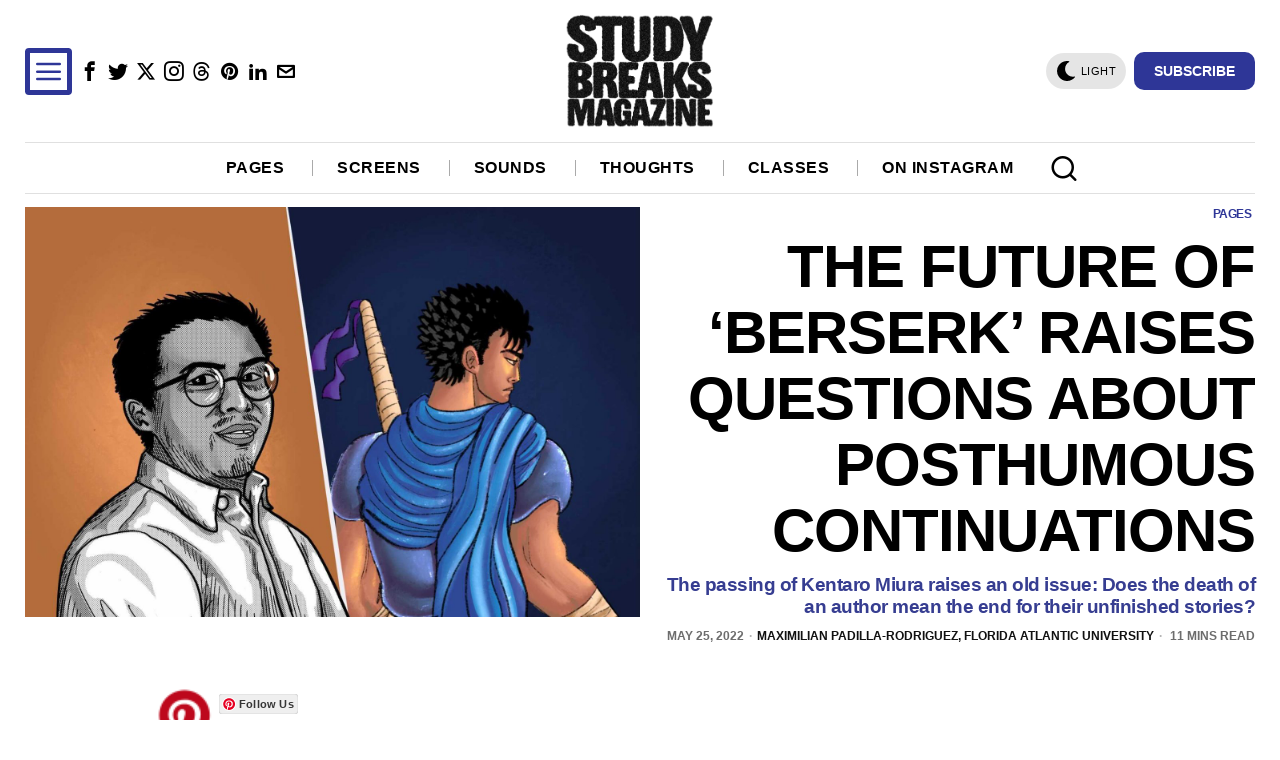

--- FILE ---
content_type: text/html; charset=utf-8
request_url: https://www.google.com/recaptcha/api2/aframe
body_size: 265
content:
<!DOCTYPE HTML><html><head><meta http-equiv="content-type" content="text/html; charset=UTF-8"></head><body><script nonce="99ybyMUx15pEe1Uu7Eiv0w">/** Anti-fraud and anti-abuse applications only. See google.com/recaptcha */ try{var clients={'sodar':'https://pagead2.googlesyndication.com/pagead/sodar?'};window.addEventListener("message",function(a){try{if(a.source===window.parent){var b=JSON.parse(a.data);var c=clients[b['id']];if(c){var d=document.createElement('img');d.src=c+b['params']+'&rc='+(localStorage.getItem("rc::a")?sessionStorage.getItem("rc::b"):"");window.document.body.appendChild(d);sessionStorage.setItem("rc::e",parseInt(sessionStorage.getItem("rc::e")||0)+1);localStorage.setItem("rc::h",'1769013258241');}}}catch(b){}});window.parent.postMessage("_grecaptcha_ready", "*");}catch(b){}</script></body></html>